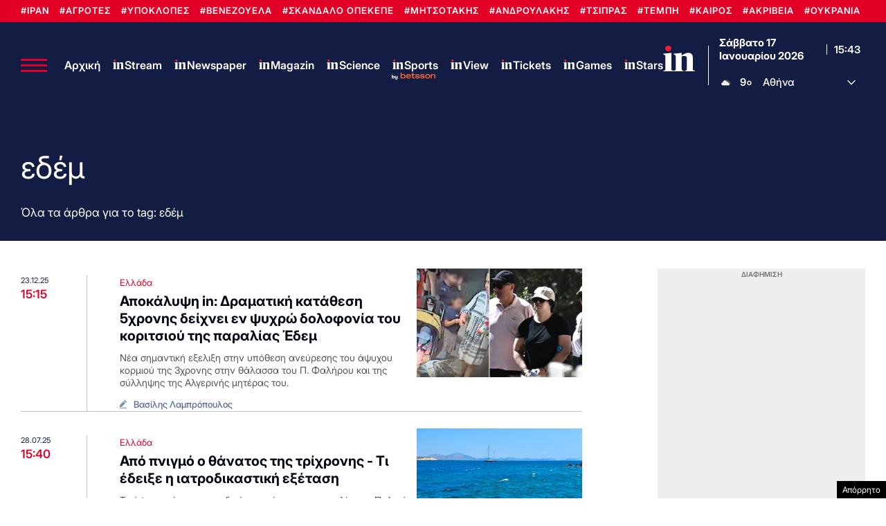

--- FILE ---
content_type: text/html; charset=UTF-8
request_url: https://www.in.gr/wp-content/themes/whsk_in.gr/weather_api.php
body_size: 945
content:
{"time":"202601171739","exp_time":"202601172039","cities":[{"cityName":"\u0391\u03b8\u03ae\u03bd\u03b1","cityCode":"Athens,GR","cityslug":"athensgr"},{"cityName":"\u03a0\u03b5\u03b9\u03c1\u03b1\u03b9\u03ac\u03c2","cityCode":"Piraeus,GR","cityslug":"piraeusgr"},{"cityName":"\u0398\u03b5\u03c3\u03c3\u03b1\u03bb\u03bf\u03bd\u03af\u03ba\u03b7","cityCode":"Thessaloniki,GR","cityslug":"thessalonikigr"},{"cityName":"\u03a7\u03b1\u03bb\u03ba\u03af\u03b4\u03b1","cityCode":"Chalkida,GR","cityslug":"chalkidagr"},{"cityName":"\u039b\u03b1\u03bc\u03af\u03b1","cityCode":"Lamia,GR","cityslug":"lamiagr"},{"cityName":"\u039a\u03b1\u03c1\u03c0\u03b5\u03bd\u03ae\u03c3\u03b9","cityCode":"Karpenisi,GR","cityslug":"karpenisigr"},{"cityName":"\u0386\u03c1\u03c4\u03b1","cityCode":"Arta,GR","cityslug":"artagr"},{"cityName":"\u0399\u03c9\u03ac\u03bd\u03bd\u03b9\u03bd\u03b1","cityCode":"Ioannina,GR","cityslug":"ioanninagr"},{"cityName":"\u03a0\u03cd\u03c1\u03b3\u03bf\u03c2","cityCode":"Pyrgos,GR","cityslug":"pyrgosgr"},{"cityName":"\u039a\u03b1\u03bb\u03b1\u03bc\u03ac\u03c4\u03b1","cityCode":"Kalamata,GR","cityslug":"kalamatagr"},{"cityName":"\u03a3\u03c0\u03ac\u03c1\u03c4\u03b7","cityCode":"Sparti,GR","cityslug":"spartigr"},{"cityName":"\u03a0\u03ac\u03c4\u03c1\u03b1","cityCode":"P\u00e1trai,GR","cityslug":"patragr"},{"cityName":"\u039b\u03b5\u03c5\u03ba\u03ac\u03b4\u03b1","cityCode":"Lefkada,GR","cityslug":"lefkadagr"},{"cityName":"\u039b\u03ac\u03c1\u03b9\u03c3\u03b1","cityCode":"Larissa,GR","cityslug":"larissagr"},{"cityName":"\u03a4\u03c1\u03af\u03ba\u03b1\u03bb\u03b1","cityCode":"Trikala,GR","cityslug":"trikalagr"},{"cityName":"\u0392\u03cc\u03bb\u03bf\u03c2","cityCode":"Volos,GR","cityslug":"volosgr"},{"cityName":"\u039a\u03b1\u03c4\u03b5\u03c1\u03af\u03bd\u03b7","cityCode":"Katerini,GR","cityslug":"katerinigr"},{"cityName":"\u03a3\u03ad\u03c1\u03c1\u03b5\u03c2","cityCode":"Serres,GR","cityslug":"serresgr"},{"cityName":"\u039a\u03b1\u03b2\u03ac\u03bb\u03b1","cityCode":"Kavala,GR","cityslug":"kavalagr"},{"cityName":"\u0391\u03bb\u03b5\u03be\u03b1\u03bd\u03b4\u03c1\u03bf\u03cd\u03c0\u03bf\u03bb\u03b7","cityCode":"Alexandroupoli,GR","cityslug":"alexandroupoligr"},{"cityName":"\u0397\u03c1\u03ac\u03ba\u03bb\u03b5\u03b9\u03bf","cityCode":"Heraklion,GR","cityslug":"herakliongr"},{"cityName":"\u03a7\u03b1\u03bd\u03b9\u03ac","cityCode":"Chania,GR","cityslug":"chaniagr"},{"cityName":"\u03a1\u03cc\u03b4\u03bf\u03c2","cityCode":"Rhodes,GR","cityslug":"rhodesgr"},{"cityName":"\u039c\u03cd\u03ba\u03bf\u03bd\u03bf\u03c2","cityCode":"Mykonos,GR","cityslug":"mykonosgr"}],"weather":{"athensgr":{"temp_num":9,"humidity":69,"wind_speed":6.17,"description":"\u03b1\u03c1\u03b1\u03b9\u03ad\u03c2 \u03bd\u03b5\u03c6\u03ce\u03c3\u03b5\u03b9\u03c2","temp_ico":"\/wp-content\/themes\/ingr_v2\/common\/imgs\/weather\/04n@2x.webp"},"piraeusgr":{"temp_num":9,"humidity":69,"wind_speed":6.17,"description":"\u03b1\u03c1\u03b1\u03b9\u03ad\u03c2 \u03bd\u03b5\u03c6\u03ce\u03c3\u03b5\u03b9\u03c2","temp_ico":"\/wp-content\/themes\/ingr_v2\/common\/imgs\/weather\/04n@2x.webp"},"thessalonikigr":{"temp_num":7,"humidity":61,"wind_speed":1.79,"description":"\u03b1\u03c1\u03b1\u03b9\u03ad\u03c2 \u03bd\u03b5\u03c6\u03ce\u03c3\u03b5\u03b9\u03c2","temp_ico":"\/wp-content\/themes\/ingr_v2\/common\/imgs\/weather\/04n@2x.webp"},"chalkidagr":{"temp_num":8,"humidity":62,"wind_speed":5.61,"description":"\u03b1\u03c5\u03be\u03b7\u03bc\u03ad\u03bd\u03b5\u03c2 \u03bd\u03b5\u03c6\u03ce\u03c3\u03b5\u03b9\u03c2","temp_ico":"\/wp-content\/themes\/ingr_v2\/common\/imgs\/weather\/04n@2x.webp"},"lamiagr":{"temp_num":8,"humidity":85,"wind_speed":1.34,"description":"\u03b1\u03c5\u03be\u03b7\u03bc\u03ad\u03bd\u03b5\u03c2 \u03bd\u03b5\u03c6\u03ce\u03c3\u03b5\u03b9\u03c2","temp_ico":"\/wp-content\/themes\/ingr_v2\/common\/imgs\/weather\/04n@2x.webp"},"karpenisigr":{"temp_num":1,"humidity":82,"wind_speed":3.58,"description":"\u03b1\u03c5\u03be\u03b7\u03bc\u03ad\u03bd\u03b5\u03c2 \u03bd\u03b5\u03c6\u03ce\u03c3\u03b5\u03b9\u03c2","temp_ico":"\/wp-content\/themes\/ingr_v2\/common\/imgs\/weather\/04n@2x.webp"},"artagr":{"temp_num":13,"humidity":72,"wind_speed":3.45,"description":"\u03b1\u03af\u03b8\u03c1\u03b9\u03bf\u03c2 \u03ba\u03b1\u03b9\u03c1\u03cc\u03c2","temp_ico":"\/wp-content\/themes\/ingr_v2\/common\/imgs\/weather\/01n@2x.webp"},"ioanninagr":{"temp_num":10,"humidity":46,"wind_speed":2.57,"description":"\u03b1\u03c1\u03b1\u03b9\u03ad\u03c2 \u03bd\u03b5\u03c6\u03ce\u03c3\u03b5\u03b9\u03c2","temp_ico":"\/wp-content\/themes\/ingr_v2\/common\/imgs\/weather\/04n@2x.webp"},"pyrgosgr":{"temp_num":13,"humidity":66,"wind_speed":0.74,"description":"\u03b1\u03c5\u03be\u03b7\u03bc\u03ad\u03bd\u03b5\u03c2 \u03bd\u03b5\u03c6\u03ce\u03c3\u03b5\u03b9\u03c2","temp_ico":"\/wp-content\/themes\/ingr_v2\/common\/imgs\/weather\/04d@2x.webp"},"kalamatagr":{"temp_num":13,"humidity":60,"wind_speed":4.02,"description":"\u03b1\u03c1\u03b1\u03b9\u03ad\u03c2 \u03bd\u03b5\u03c6\u03ce\u03c3\u03b5\u03b9\u03c2","temp_ico":"\/wp-content\/themes\/ingr_v2\/common\/imgs\/weather\/04d@2x.webp"},"spartigr":{"temp_num":12,"humidity":82,"wind_speed":2.29,"description":"\u03b1\u03c5\u03be\u03b7\u03bc\u03ad\u03bd\u03b5\u03c2 \u03bd\u03b5\u03c6\u03ce\u03c3\u03b5\u03b9\u03c2","temp_ico":"\/wp-content\/themes\/ingr_v2\/common\/imgs\/weather\/04n@2x.webp"},"patragr":{"temp_num":10,"humidity":73,"wind_speed":9.24,"description":"\u03b5\u03bb\u03b1\u03c6\u03c1\u03ad\u03c2 \u03bd\u03b5\u03c6\u03ce\u03c3\u03b5\u03b9\u03c2","temp_ico":"\/wp-content\/themes\/ingr_v2\/common\/imgs\/weather\/02d@2x.webp"},"lefkadagr":{"temp_num":13,"humidity":47,"wind_speed":6.17,"description":"\u03b1\u03c1\u03b1\u03b9\u03ad\u03c2 \u03bd\u03b5\u03c6\u03ce\u03c3\u03b5\u03b9\u03c2","temp_ico":"\/wp-content\/themes\/ingr_v2\/common\/imgs\/weather\/04d@2x.webp"},"larissagr":{"temp_num":5,"humidity":71,"wind_speed":2.75,"description":"\u03b1\u03c5\u03be\u03b7\u03bc\u03ad\u03bd\u03b5\u03c2 \u03bd\u03b5\u03c6\u03ce\u03c3\u03b5\u03b9\u03c2","temp_ico":"\/wp-content\/themes\/ingr_v2\/common\/imgs\/weather\/04n@2x.webp"},"trikalagr":{"temp_num":7,"humidity":96,"wind_speed":1.44,"description":"\u03b1\u03c5\u03be\u03b7\u03bc\u03ad\u03bd\u03b5\u03c2 \u03bd\u03b5\u03c6\u03ce\u03c3\u03b5\u03b9\u03c2","temp_ico":"\/wp-content\/themes\/ingr_v2\/common\/imgs\/weather\/04n@2x.webp"},"volosgr":{"temp_num":7,"humidity":92,"wind_speed":2.36,"description":"\u03b1\u03c5\u03be\u03b7\u03bc\u03ad\u03bd\u03b5\u03c2 \u03bd\u03b5\u03c6\u03ce\u03c3\u03b5\u03b9\u03c2","temp_ico":"\/wp-content\/themes\/ingr_v2\/common\/imgs\/weather\/04n@2x.webp"},"katerinigr":{"temp_num":5,"humidity":90,"wind_speed":2.26,"description":"\u03b1\u03c5\u03be\u03b7\u03bc\u03ad\u03bd\u03b5\u03c2 \u03bd\u03b5\u03c6\u03ce\u03c3\u03b5\u03b9\u03c2","temp_ico":"\/wp-content\/themes\/ingr_v2\/common\/imgs\/weather\/04n@2x.webp"},"serresgr":{"temp_num":4,"humidity":73,"wind_speed":1.51,"description":"\u03b1\u03c5\u03be\u03b7\u03bc\u03ad\u03bd\u03b5\u03c2 \u03bd\u03b5\u03c6\u03ce\u03c3\u03b5\u03b9\u03c2","temp_ico":"\/wp-content\/themes\/ingr_v2\/common\/imgs\/weather\/04n@2x.webp"},"kavalagr":{"temp_num":5,"humidity":64,"wind_speed":6.17,"description":"\u03b5\u03bb\u03b1\u03c6\u03c1\u03ad\u03c2 \u03bd\u03b5\u03c6\u03ce\u03c3\u03b5\u03b9\u03c2","temp_ico":"\/wp-content\/themes\/ingr_v2\/common\/imgs\/weather\/02n@2x.webp"},"alexandroupoligr":{"temp_num":3,"humidity":70,"wind_speed":6.17,"description":"\u03b1\u03c1\u03b1\u03b9\u03ad\u03c2 \u03bd\u03b5\u03c6\u03ce\u03c3\u03b5\u03b9\u03c2","temp_ico":"\/wp-content\/themes\/ingr_v2\/common\/imgs\/weather\/04n@2x.webp"},"herakliongr":{"temp_num":10,"humidity":89,"wind_speed":4.12,"description":"\u03b1\u03c1\u03b1\u03b9\u03ad\u03c2 \u03bd\u03b5\u03c6\u03ce\u03c3\u03b5\u03b9\u03c2","temp_ico":"\/wp-content\/themes\/ingr_v2\/common\/imgs\/weather\/04n@2x.webp"},"chaniagr":{"temp_num":12,"humidity":87,"wind_speed":6.17,"description":"\u03b2\u03c1\u03bf\u03c7\u03bf\u03c0\u03c4\u03ce\u03c3\u03b5\u03b9\u03c2 \u03bc\u03ad\u03c4\u03c1\u03b9\u03b1\u03c2 \u03ad\u03bd\u03c4\u03b1\u03c3\u03b7\u03c2","temp_ico":"\/wp-content\/themes\/ingr_v2\/common\/imgs\/weather\/10n@2x.webp"},"rhodesgr":{"temp_num":15,"humidity":66,"wind_speed":3.6,"description":"\u03b5\u03bb\u03b1\u03c6\u03c1\u03ad\u03c2 \u03bd\u03b5\u03c6\u03ce\u03c3\u03b5\u03b9\u03c2","temp_ico":"\/wp-content\/themes\/ingr_v2\/common\/imgs\/weather\/02n@2x.webp"},"mykonosgr":{"temp_num":10,"humidity":57,"wind_speed":10.8,"description":"\u03b5\u03bb\u03b1\u03c6\u03c1\u03ad\u03c2 \u03bd\u03b5\u03c6\u03ce\u03c3\u03b5\u03b9\u03c2","temp_ico":"\/wp-content\/themes\/ingr_v2\/common\/imgs\/weather\/02n@2x.webp"}}}

--- FILE ---
content_type: text/html; charset=utf-8
request_url: https://www.google.com/recaptcha/api2/aframe
body_size: 183
content:
<!DOCTYPE HTML><html><head><meta http-equiv="content-type" content="text/html; charset=UTF-8"></head><body><script nonce="pEhYBKVcQe9aynwZcIDY7A">/** Anti-fraud and anti-abuse applications only. See google.com/recaptcha */ try{var clients={'sodar':'https://pagead2.googlesyndication.com/pagead/sodar?'};window.addEventListener("message",function(a){try{if(a.source===window.parent){var b=JSON.parse(a.data);var c=clients[b['id']];if(c){var d=document.createElement('img');d.src=c+b['params']+'&rc='+(localStorage.getItem("rc::a")?sessionStorage.getItem("rc::b"):"");window.document.body.appendChild(d);sessionStorage.setItem("rc::e",parseInt(sessionStorage.getItem("rc::e")||0)+1);localStorage.setItem("rc::h",'1768664609849');}}}catch(b){}});window.parent.postMessage("_grecaptcha_ready", "*");}catch(b){}</script></body></html>

--- FILE ---
content_type: application/javascript; charset=utf-8
request_url: https://fundingchoicesmessages.google.com/f/AGSKWxXTUlAnaa02EzZ8gZMplhCnbBLJEu11NdUT2RpXUzN3w5siSkixoRxVjF06k6Xpv-RoayFlv1dfYLMbrKUrSQTXbyy24d3Jp6i8YSeZz6T82E2ChnSj45wlerAODJmRxgcEGiWj5BnQYo3lSOV3tD4nN_bOr3kmISK_RXTVqprW0ayqgYM1U6F_Uu3i/_/affiliateserver.?adversion=/adplugin./adsponsor./adb.js?tag=
body_size: -1290
content:
window['ce313961-15bb-4636-a05e-cbbcb17dea4a'] = true;